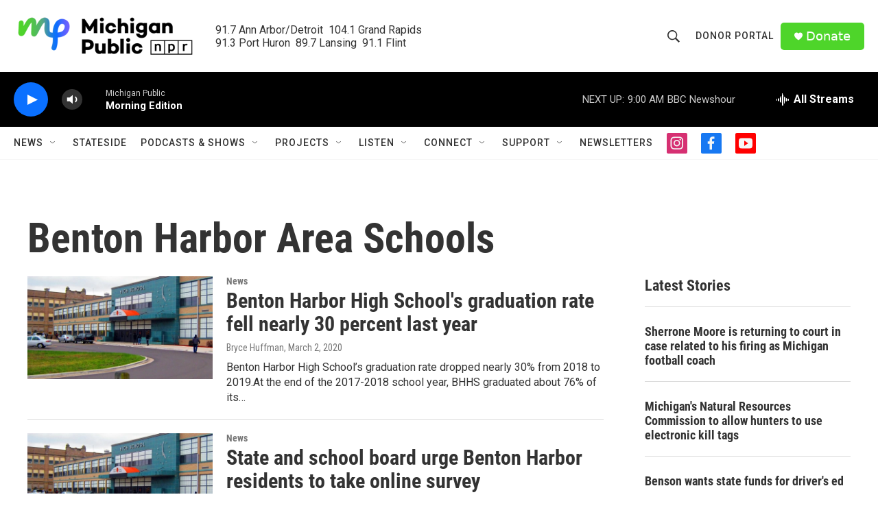

--- FILE ---
content_type: text/html; charset=utf-8
request_url: https://www.google.com/recaptcha/api2/aframe
body_size: 183
content:
<!DOCTYPE HTML><html><head><meta http-equiv="content-type" content="text/html; charset=UTF-8"></head><body><script nonce="suKv6ZY5SoASQ-mkSKNlmA">/** Anti-fraud and anti-abuse applications only. See google.com/recaptcha */ try{var clients={'sodar':'https://pagead2.googlesyndication.com/pagead/sodar?'};window.addEventListener("message",function(a){try{if(a.source===window.parent){var b=JSON.parse(a.data);var c=clients[b['id']];if(c){var d=document.createElement('img');d.src=c+b['params']+'&rc='+(localStorage.getItem("rc::a")?sessionStorage.getItem("rc::b"):"");window.document.body.appendChild(d);sessionStorage.setItem("rc::e",parseInt(sessionStorage.getItem("rc::e")||0)+1);localStorage.setItem("rc::h",'1769085931059');}}}catch(b){}});window.parent.postMessage("_grecaptcha_ready", "*");}catch(b){}</script></body></html>